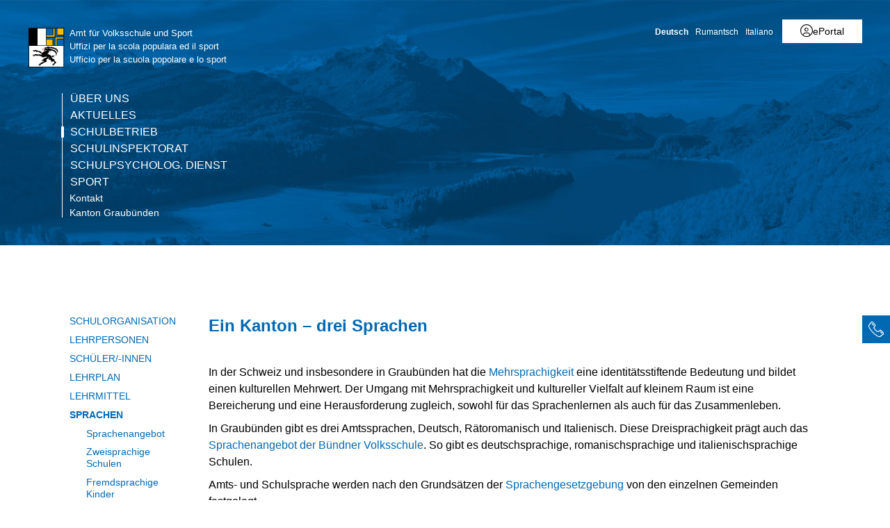

--- FILE ---
content_type: text/html; charset=utf-8
request_url: https://www.gr.ch/DE/institutionen/verwaltung/ekud/avs/Schulbetrieb/sprachen/Seiten/default.aspx?mobilemenu=1
body_size: 6414
content:
<div id="ctl00_MobileNavigation" class="root">
	<ul class="multiChild"><li class="item1 category firstchild"><a href="/DE/institutionen/verwaltung/ekud/avs/ueberuns/Seiten/startseite.aspx">Über uns</a><ul class="multiChild"><li class="item1 category firstchild"><a href="/DE/institutionen/verwaltung/ekud/avs/ueberuns/standort/Seiten/default.aspx">Standort und Adresse</a><ul class="multiChild"><li class="item1 category firstchild"><a href="/DE/institutionen/verwaltung/ekud/avs/ueberuns/standort/inspektorate/Seiten/karte.aspx">Schulinspektorat</a><ul class="multiChild"><li class="item1 category firstchild"><a href="/DE/institutionen/verwaltung/ekud/avs/ueberuns/standort/inspektorate/Seiten/Plessur-Mittelbuenden.aspx">Plessur-Mittelbünden</a></li><li class="item2 category alternating"><a href="/DE/institutionen/verwaltung/ekud/avs/ueberuns/standort/inspektorate/Seiten/Rheintal-Praettigau-Davos.aspx">Rheintal-Prättigau-Davos</a></li><li class="item3 category"><a href="/DE/institutionen/verwaltung/ekud/avs/ueberuns/standort/inspektorate/Seiten/Surselva.aspx">Surselva</a></li><li class="item4 category alternating"><a href="/DE/institutionen/verwaltung/ekud/avs/ueberuns/standort/inspektorate/Seiten/Engadin-Muenstertal.aspx">Engadin-Münstertal-Samnaun</a></li><li class="item5 category lastchild"><a href="/DE/institutionen/verwaltung/ekud/avs/ueberuns/standort/inspektorate/Seiten/Italienischb%c3%bcnden.aspx">Italienischbünden</a></li></ul></li><li class="item2 category alternating"><a href="/DE/institutionen/verwaltung/ekud/avs/ueberuns/standort/StandorteSchulpsychologischerDienst/Seiten/karte.aspx">Schulpsychologischer Dienst</a><ul class="multiChild"><li class="item1 category firstchild"><a href="/DE/institutionen/verwaltung/ekud/avs/ueberuns/standort/StandorteSchulpsychologischerDienst/Seiten/Chur.aspx">Chur</a></li><li class="item2 category alternating"><a href="/DE/institutionen/verwaltung/ekud/avs/ueberuns/standort/StandorteSchulpsychologischerDienst/Seiten/Thusis.aspx">Thusis</a></li><li class="item3 category"><a href="/DE/institutionen/verwaltung/ekud/avs/ueberuns/standort/StandorteSchulpsychologischerDienst/Seiten/Landquart.aspx">Landquart</a></li><li class="item4 category alternating"><a href="/DE/institutionen/verwaltung/ekud/avs/ueberuns/standort/StandorteSchulpsychologischerDienst/Seiten/DomatEms.aspx">Domat/Ems</a></li><li class="item5 category"><a href="/DE/institutionen/verwaltung/ekud/avs/ueberuns/standort/StandorteSchulpsychologischerDienst/Seiten/Davos-Platz.aspx">Davos Platz</a></li><li class="item6 category alternating"><a href="/DE/institutionen/verwaltung/ekud/avs/ueberuns/standort/StandorteSchulpsychologischerDienst/Seiten/Ilanz.aspx">Ilanz</a></li><li class="item7 category"><a href="/DE/institutionen/verwaltung/ekud/avs/ueberuns/standort/StandorteSchulpsychologischerDienst/Seiten/StMoritz.aspx">St. Moritz</a></li><li class="item8 category alternating"><a href="/DE/institutionen/verwaltung/ekud/avs/ueberuns/standort/StandorteSchulpsychologischerDienst/Seiten/Scuol.aspx">Scuol</a></li><li class="item9 category"><a href="/DE/institutionen/verwaltung/ekud/avs/ueberuns/standort/StandorteSchulpsychologischerDienst/Seiten/Poschiavo.aspx">Poschiavo</a></li><li class="item10 category alternating lastchild"><a href="/DE/institutionen/verwaltung/ekud/avs/ueberuns/standort/StandorteSchulpsychologischerDienst/Seiten/Roveredo.aspx">Roveredo</a></li></ul></li><li class="item3 category lastchild"><a href="/DE/institutionen/verwaltung/ekud/avs/ueberuns/standort/Seiten/sport.aspx">Abteilung Sport</a></li></ul></li><li class="item2 category alternating"><a href="/DE/institutionen/verwaltung/ekud/avs/ueberuns/kontaktpersonen/Seiten/umleitung.aspx">Kontaktpersonen</a><ul class="multiChild"><li class="item1 category firstchild"><a href="/DE/institutionen/verwaltung/ekud/avs/ueberuns/kontaktpersonen/Seiten/VolksschuleKindergartenSonderschulung.aspx">Regelschule, Sonderpädagogik / Integration</a></li><li class="item2 category alternating"><a href="/DE/institutionen/verwaltung/ekud/avs/ueberuns/kontaktpersonen/Seiten/Schulinspektorat.aspx">Schulinspektorat</a></li><li class="item3 category"><a href="/DE/institutionen/verwaltung/ekud/avs/ueberuns/kontaktpersonen/Seiten/SchulpsychologischerDienst.aspx">Schulpsychologischer Dienst</a></li><li class="item4 category alternating"><a href="/DE/institutionen/verwaltung/ekud/avs/ueberuns/kontaktpersonen/Seiten/sport.aspx">Sport</a></li><li class="item5 category lastchild"><a href="/DE/institutionen/verwaltung/ekud/avs/ueberuns/kontaktpersonen/Seiten/finanzen.aspx">Dienste und Finanzen</a></li></ul></li><li class="item3 category"><a href="/DE/institutionen/verwaltung/ekud/avs/ueberuns/organigramm/Seiten/organigramm.aspx">Organigramm</a></li><li class="item4 category alternating"><a href="/DE/institutionen/verwaltung/ekud/avs/ueberuns/departement/Seiten/umleitungekud.aspx">zum Departement</a></li><li class="item5 category lastchild"><a href="/DE/institutionen/verwaltung/ekud/avs/ueberuns/Seiten/verordnungen.aspx">Verwaltungsverordnungen</a></li></ul></li><li class="item2 category alternating"><a href="/DE/institutionen/verwaltung/ekud/avs/aktuelles/Seiten/umleitungsseite.aspx">Aktuelles</a><ul class="multiChild"><li class="item1 category firstchild"><a href="/DE/institutionen/verwaltung/ekud/avs/aktuelles/Volksschulgesetz/Seiten/default.aspx">FAQ Volksschulgesetz</a></li><li class="item2 category alternating"><a href="/DE/institutionen/verwaltung/ekud/avs/aktuelles/focus/Seiten/default.aspx">Newsletter FOCUS - Schule</a></li><li class="item3 category"><a href="/DE/institutionen/verwaltung/ekud/avs/aktuelles/bvs2035/Seiten/buendner-volksschule-2035.aspx">Bündner Volksschule 2035</a></li><li class="item4 category alternating"><a href="/DE/institutionen/verwaltung/ekud/avs/aktuelles/schulnetz21/Seiten/default.aspx">schulnetz21 graubünden</a></li><li class="item5 category"><a href="/DE/institutionen/verwaltung/ekud/avs/aktuelles/stellen/Seiten/start.aspx">Stellenportal</a><ul class="multiChild"><li class="item1 category firstchild"><a href="/DE/institutionen/verwaltung/ekud/avs/aktuelles/stellen/offeneStellen/Seiten/Stellenangebote.aspx">Offene Stellen</a><ul class="oneChild"><li class="item1 category firstchild lastchild"><a href="/DE/institutionen/verwaltung/ekud/avs/aktuelles/stellen/offeneStellen/Seiten/StelleMelden.aspx">Stelle melden</a></li></ul></li><li class="item2 category alternating lastchild"><a href="/DE/institutionen/verwaltung/ekud/avs/aktuelles/stellen/stellvertretungen/Seiten/AngeboteStellvertreter.aspx">Stellvertretungen</a><ul class="oneChild"><li class="item1 category firstchild lastchild"><a href="/DE/institutionen/verwaltung/ekud/avs/aktuelles/stellen/stellvertretungen/Seiten/StellvertretungMelden.aspx">Stellvertretung anbieten</a></li></ul></li></ul></li><li class="item6 category alternating lastchild"><a href="/DE/institutionen/verwaltung/ekud/avs/aktuelles/sport/Seiten/default.aspx">Sport News</a><ul class="multiChild"><li class="item1 category firstchild"><a href="/DE/institutionen/verwaltung/ekud/avs/aktuelles/sport/schulsporttage/Seiten/default.aspx">Schulsporttage</a></li><li class="item2 category alternating"><a href="/DE/institutionen/verwaltung/ekud/avs/aktuelles/sport/weiterbildung/Seiten/default.aspx">Weiterbildung</a></li><li class="item3 category lastchild"><a href="/DE/institutionen/verwaltung/ekud/avs/aktuelles/sport/energie-sportvereine/Seiten/default.aspx">Energiespar-Empfehlungen</a></li></ul></li></ul></li><li class="item3 category selected"><a href="/DE/institutionen/verwaltung/ekud/avs/Schulbetrieb/Seiten/default.aspx">Schulbetrieb</a><ul class="multiChild"><li class="item1 category firstchild"><a href="/DE/institutionen/verwaltung/ekud/avs/Schulbetrieb/schulorganisation/Seiten/Umleitungsseite.aspx">Schulorganisation</a><ul class="multiChild"><li class="item1 category firstchild"><a href="/DE/institutionen/verwaltung/ekud/avs/Schulbetrieb/schulorganisation/Seiten/FuerungOrganisation.aspx">Führung und Organisation</a></li><li class="item2 category alternating"><a href="/DE/institutionen/verwaltung/ekud/avs/Schulbetrieb/schulorganisation/Seiten/Schulbetrieb.aspx">Schulbetrieb</a></li><li class="item3 category lastchild"><a href="/DE/institutionen/verwaltung/ekud/avs/Schulbetrieb/schulorganisation/talentschulen/Seiten/default.aspx">Talentschulen</a><ul class="multiChild"><li class="item1 category firstchild"><a href="/DE/institutionen/verwaltung/ekud/avs/Schulbetrieb/schulorganisation/talentschulen/Seiten/Anmeldung-Sport.aspx">Anmeldung Sport</a></li><li class="item2 category alternating lastchild"><a href="/DE/institutionen/verwaltung/ekud/avs/Schulbetrieb/schulorganisation/talentschulen/Seiten/Anmeldung-Musik.aspx">Anmeldung Musik</a></li></ul></li></ul></li><li class="item2 category alternating"><a href="/DE/institutionen/verwaltung/ekud/avs/Schulbetrieb/lehrpersonen/Seiten/default.aspx">Lehrpersonen</a></li><li class="item3 category"><a href="/DE/institutionen/verwaltung/ekud/avs/Schulbetrieb/schueler/Seiten/default.aspx">Schüler/-innen</a></li><li class="item4 category alternating"><a href="/DE/institutionen/verwaltung/ekud/avs/Schulbetrieb/lehrplan/Seiten/default.aspx">Lehrplan</a><ul class="multiChild"><li class="item1 category firstchild"><a href="/DE/institutionen/verwaltung/ekud/avs/Schulbetrieb/lehrplan/handreichungen/Seiten/default.aspx">Handreichungen</a></li><li class="item2 category alternating lastchild"><a href="/DE/institutionen/verwaltung/ekud/avs/Schulbetrieb/lehrplan/dokumentation/Seiten/default.aspx">Dokumentation</a></li></ul></li><li class="item5 category"><a href="/DE/institutionen/verwaltung/ekud/avs/Schulbetrieb/lehrmittel/Seiten/Lehrmittel.aspx">Lehrmittel</a><ul class="oneChild"><li class="item1 category firstchild lastchild"><a href="/DE/institutionen/verwaltung/ekud/avs/Schulbetrieb/lehrmittel/Seiten/Lehrmittel21.aspx">Lehrmittel zum Lehrplan 21</a></li></ul></li><li class="item6 category alternating selected"><a href="/DE/institutionen/verwaltung/ekud/avs/Schulbetrieb/sprachen/Seiten/default.aspx">Sprachen</a><ul class="multiChild"><li class="item1 category firstchild"><a href="/DE/institutionen/verwaltung/ekud/avs/Schulbetrieb/sprachen/Seiten/Sprachenangebot.aspx">Sprachenangebot</a></li><li class="item2 category alternating"><a href="/DE/institutionen/verwaltung/ekud/avs/Schulbetrieb/sprachen/Seiten/ZweisprachigeSchulen.aspx">Zweisprachige Schulen</a></li><li class="item3 category"><a href="/DE/institutionen/verwaltung/ekud/avs/Schulbetrieb/sprachen/fremdsprachige-kinder/Seiten/default.aspx">Fremdsprachige Kinder</a><ul class="multiChild"><li class="item1 category firstchild"><a href="/DE/institutionen/verwaltung/ekud/avs/Schulbetrieb/sprachen/fremdsprachige-kinder/Seiten/fff.aspx">Förderunterricht</a></li><li class="item2 category alternating lastchild"><a href="/DE/institutionen/verwaltung/ekud/avs/Schulbetrieb/sprachen/fremdsprachige-kinder/Seiten/hsk.aspx">Heimatliche Sprache und Kultur</a></li></ul></li><li class="item4 category alternating"><a href="/DE/institutionen/verwaltung/ekud/avs/Schulbetrieb/sprachen/austausch/Seiten/default.aspx">Austausch und Mobilität</a><ul class="multiChild"><li class="item1 category firstchild"><a href="/DE/institutionen/verwaltung/ekud/avs/Schulbetrieb/sprachen/austausch/Seiten/Sprachaustausch.aspx">Sprachaustausch</a></li><li class="item2 category alternating"><a href="/DE/institutionen/verwaltung/ekud/avs/Schulbetrieb/sprachen/austausch/Seiten/Einzelaustausch.aspx">Einzelaustausch</a></li><li class="item3 category"><a href="/DE/institutionen/verwaltung/ekud/avs/Schulbetrieb/sprachen/austausch/Seiten/Kompaktwochen.aspx">Kompaktwochen</a></li><li class="item4 category alternating"><a href="/DE/institutionen/verwaltung/ekud/avs/Schulbetrieb/sprachen/austausch/Seiten/Austausch-planen.aspx">Austausch planen</a></li><li class="item5 category lastchild"><a href="/DE/institutionen/verwaltung/ekud/avs/Schulbetrieb/sprachen/austausch/Seiten/Kontakte.aspx">Kontakte</a></li></ul></li><li class="item5 category lastchild"><a href="/DE/institutionen/verwaltung/ekud/avs/Schulbetrieb/sprachen/Seiten/Begleitgruppen-Fremdsprachen.aspx">Begleitgruppen Fremdsprachen</a></li></ul></li><li class="item7 category"><a href="/DE/institutionen/verwaltung/ekud/avs/Schulbetrieb/digitalisierung/Seiten/default.aspx">Digitalisierung</a></li><li class="item8 category alternating"><a href="/DE/institutionen/verwaltung/ekud/avs/Schulbetrieb/zeugnis/Seiten/Umleitungsseite.aspx">Zeugnis</a><ul class="multiChild"><li class="item1 category firstchild"><a href="/DE/institutionen/verwaltung/ekud/avs/Schulbetrieb/zeugnis/Seiten/Grundlagen_Unterstuetzung.aspx">Grundlagen, Unterstützung</a></li><li class="item2 category alternating"><a href="/DE/institutionen/verwaltung/ekud/avs/Schulbetrieb/zeugnis/Seiten/1-2-Primarklasse.aspx">1./2. Primarklasse</a></li><li class="item3 category"><a href="/DE/institutionen/verwaltung/ekud/avs/Schulbetrieb/zeugnis/Seiten/Lernbericht.aspx">Lernbericht</a></li><li class="item4 category alternating"><a href="/DE/institutionen/verwaltung/ekud/avs/Schulbetrieb/zeugnis/Seiten/Erstellung.aspx">Zeugniserstellung</a></li><li class="item5 category lastchild"><a href="/DE/institutionen/verwaltung/ekud/avs/Schulbetrieb/zeugnis/Seiten/Sonderschulung.aspx">Sonderschulung</a></li></ul></li><li class="item9 category"><a href="/DE/institutionen/verwaltung/ekud/avs/Schulbetrieb/uebertritt/Seiten/defaultnew.aspx">Übertrittsverfahren</a><ul class="multiChild"><li class="item1 category firstchild"><a href="/DE/institutionen/verwaltung/ekud/avs/Schulbetrieb/uebertritt/Seiten/Termine.aspx">Termine</a></li><li class="item2 category alternating"><a href="/DE/institutionen/verwaltung/ekud/avs/Schulbetrieb/uebertritt/Seiten/Volksschule.aspx">Volksschule</a></li><li class="item3 category lastchild"><a href="/DE/institutionen/verwaltung/ekud/avs/Schulbetrieb/uebertritt/Seiten/Mittelschule.aspx">Mittelschule</a></li></ul></li><li class="item10 category alternating"><a href="/DE/institutionen/verwaltung/ekud/avs/Schulbetrieb/weiterbildung/Seiten/Umleitungsseite.aspx">Weiterbildung</a><ul class="multiChild"><li class="item1 category firstchild"><a href="/DE/institutionen/verwaltung/ekud/avs/Schulbetrieb/weiterbildung/Seiten/Pflichtkurse.aspx">Obligatorisch</a></li><li class="item2 category alternating"><a href="/DE/institutionen/verwaltung/ekud/avs/Schulbetrieb/weiterbildung/Seiten/SchiWe.aspx">Schulintern</a></li><li class="item3 category"><a href="/DE/institutionen/verwaltung/ekud/avs/Schulbetrieb/weiterbildung/Seiten/Weiterbildungsurlaub.aspx">Urlaub</a></li><li class="item4 category alternating lastchild"><a href="/DE/institutionen/verwaltung/ekud/avs/Schulbetrieb/weiterbildung/Seiten/IndividuelleWeiterbildung.aspx">Individuell</a></li></ul></li><li class="item11 category"><a href="/DE/institutionen/verwaltung/ekud/avs/Schulbetrieb/sonderpaedagogischeMassnahmen/Seiten/default.aspx">Sonderpädagogische Massnahmen</a><ul class="multiChild"><li class="item1 category firstchild"><a href="/DE/institutionen/verwaltung/ekud/avs/Schulbetrieb/sonderpaedagogischeMassnahmen/Seiten/Integrative-Foerderung.aspx">Niederschwellige Massnahmen</a></li><li class="item2 category alternating"><a href="/DE/institutionen/verwaltung/ekud/avs/Schulbetrieb/sonderpaedagogischeMassnahmen/Seiten/Sonderschulung.aspx">Sonderschulung</a></li><li class="item3 category lastchild"><a href="/DE/institutionen/verwaltung/ekud/avs/Schulbetrieb/sonderpaedagogischeMassnahmen/Seiten/Massnahmen-hoher-Foerderbedarf.aspx">Massnahmen bei hohem Förderbedarf</a></li></ul></li><li class="item12 category alternating"><a href="/DE/institutionen/verwaltung/ekud/avs/Schulbetrieb/schulen/Seiten/default.aspx">Einzelne Schulen</a><ul class="multiChild"><li class="item1 category firstchild"><a href="/DE/institutionen/verwaltung/ekud/avs/Schulbetrieb/schulen/Seiten/Schultraegerschaften.aspx">Schulträgerschaften Volksschulen</a></li><li class="item2 category alternating"><a href="/DE/institutionen/verwaltung/ekud/avs/Schulbetrieb/schulen/Seiten/Standorte.aspx">Standorte Schulhäuser/Kindergärten</a></li><li class="item3 category"><a href="/DE/institutionen/verwaltung/ekud/avs/Schulbetrieb/schulen/Seiten/Statistik.aspx">Statistik</a></li><li class="item4 category alternating lastchild"><a href="/DE/institutionen/verwaltung/ekud/avs/Schulbetrieb/schulen/Seiten/Privatschulen.aspx">Privatschulen</a></li></ul></li><li class="item13 category"><a href="/DE/institutionen/verwaltung/ekud/avs/Schulbetrieb/finanzen/Seiten/default.aspx">Finanzen</a><ul class="multiChild"><li class="item1 category firstchild"><a href="/DE/institutionen/verwaltung/ekud/avs/Schulbetrieb/finanzen/Seiten/Kantonsbeitrag.aspx">Volksschule</a></li><li class="item2 category alternating lastchild"><a href="/DE/institutionen/verwaltung/ekud/avs/Schulbetrieb/finanzen/Seiten/Sonderschulung.aspx">Sonderschulung</a></li></ul></li><li class="item14 category alternating"><a href="/DE/institutionen/verwaltung/ekud/avs/Schulbetrieb/Seiten/GesetzlicheGrundlagen.aspx">Gesetzliche Grundlagen</a></li><li class="item15 category"><a href="/DE/institutionen/verwaltung/ekud/avs/Schulbetrieb/Seiten/Links.aspx">Links</a></li><li class="item16 category alternating lastchild"><a href="/DE/institutionen/verwaltung/ekud/avs/Schulbetrieb/Seiten/A-Z-Index.aspx">A-Z Index</a></li></ul></li><li class="item4 category alternating"><a href="/DE/institutionen/verwaltung/ekud/avs/inspektorat/Seiten/default.aspx">Schulinspektorat</a><ul class="multiChild"><li class="item1 category firstchild"><a href="/DE/institutionen/verwaltung/ekud/avs/inspektorat/QSSonderschulen/Seiten/default.aspx">Qualitätssicherung Sonderschulen</a></li><li class="item2 category alternating"><a href="/DE/institutionen/verwaltung/ekud/avs/inspektorat/qualitaetssicherung/Seiten/default.aspx">Qualitätssicherung Regelschule</a></li><li class="item3 category"><a href="/DE/institutionen/verwaltung/ekud/avs/inspektorat/Seiten/Berufseinfuehrung.aspx">Berufseinführung</a></li><li class="item4 category alternating"><a href="/DE/institutionen/verwaltung/ekud/avs/inspektorat/plessur/Seiten/default.aspx">Bezirk Plessur-Mittelbünden</a><ul class="multiChild"><li class="item1 category firstchild"><a href="/DE/institutionen/verwaltung/ekud/avs/inspektorat/plessur/Seiten/Termine.aspx">Termine</a></li><li class="item2 category alternating lastchild"><a href="/DE/institutionen/verwaltung/ekud/avs/inspektorat/plessur/Seiten/Unterlagen.aspx">Unterlagen</a></li></ul></li><li class="item5 category"><a href="/DE/institutionen/verwaltung/ekud/avs/inspektorat/rheintal/Seiten/default.aspx">Bezirk Rheintal-Prättigau-Davos</a><ul class="multiChild"><li class="item1 category firstchild"><a href="/DE/institutionen/verwaltung/ekud/avs/inspektorat/rheintal/Seiten/Termine.aspx">Termine</a></li><li class="item2 category alternating lastchild"><a href="/DE/institutionen/verwaltung/ekud/avs/inspektorat/rheintal/Seiten/Unterlagen.aspx">Unterlagen</a></li></ul></li><li class="item6 category alternating"><a href="/DE/institutionen/verwaltung/ekud/avs/inspektorat/surselva/Seiten/default.aspx">Bezirk Surselva</a><ul class="multiChild"><li class="item1 category firstchild"><a href="/DE/institutionen/verwaltung/ekud/avs/inspektorat/surselva/Seiten/Termine.aspx">Termine</a></li><li class="item2 category alternating lastchild"><a href="/DE/institutionen/verwaltung/ekud/avs/inspektorat/surselva/Seiten/Unterlagen.aspx">Unterlagen</a></li></ul></li><li class="item7 category"><a href="/DE/institutionen/verwaltung/ekud/avs/inspektorat/engadin/Seiten/default.aspx">Bezirk Engadin-Münstertal-Samnaun</a><ul class="multiChild"><li class="item1 category firstchild"><a href="/DE/institutionen/verwaltung/ekud/avs/inspektorat/engadin/Seiten/Termine.aspx">Termine</a></li><li class="item2 category alternating lastchild"><a href="/DE/institutionen/verwaltung/ekud/avs/inspektorat/engadin/Seiten/Unterlagen.aspx">Unterlagen</a></li></ul></li><li class="item8 category alternating lastchild"><a href="/DE/institutionen/verwaltung/ekud/avs/inspektorat/italienischbuenden/Seiten/default.aspx">Bezirk Italienischbünden</a><ul class="multiChild"><li class="item1 category firstchild"><a href="/DE/institutionen/verwaltung/ekud/avs/inspektorat/italienischbuenden/Seiten/Termine.aspx">Termine</a></li><li class="item2 category alternating lastchild"><a href="/DE/institutionen/verwaltung/ekud/avs/inspektorat/italienischbuenden/Seiten/Unterlagen.aspx">Unterlagen</a></li></ul></li></ul></li><li class="item5 category"><a href="/DE/institutionen/verwaltung/ekud/avs/Schulpsychologie/Seiten/default.aspx">Schulpsycholog. Dienst</a><ul class="multiChild"><li class="item1 category firstchild"><a href="/DE/institutionen/verwaltung/ekud/avs/Schulpsychologie/Seiten/Angebot.aspx">Angebot</a></li><li class="item2 category alternating"><a href="/DE/institutionen/verwaltung/ekud/avs/Schulpsychologie/Seiten/Anmeldung.aspx">Anmeldung</a></li><li class="item3 category"><a href="/DE/institutionen/verwaltung/ekud/avs/Schulpsychologie/Seiten/Unterlagen.aspx">Unterlagen</a></li><li class="item4 category alternating"><a href="/DE/institutionen/verwaltung/ekud/avs/Schulpsychologie/plessur/Seiten/Umleitungsseite.aspx">Bezirk Plessur-Mittelbünden</a><ul class="multiChild"><li class="item1 category firstchild"><a href="/DE/institutionen/verwaltung/ekud/avs/Schulpsychologie/plessur/Seiten/Chur.aspx">Chur</a></li><li class="item2 category alternating lastchild"><a href="/DE/institutionen/verwaltung/ekud/avs/Schulpsychologie/plessur/Seiten/Thusis.aspx">Thusis</a></li></ul></li><li class="item5 category"><a href="/DE/institutionen/verwaltung/ekud/avs/Schulpsychologie/rheintal/Seiten/Umleitungsseite.aspx">Bezirk Rheintal-Prättigau-Davos</a><ul class="multiChild"><li class="item1 category firstchild"><a href="/DE/institutionen/verwaltung/ekud/avs/Schulpsychologie/rheintal/Seiten/Landquart.aspx">Landquart</a></li><li class="item2 category alternating"><a href="/DE/institutionen/verwaltung/ekud/avs/Schulpsychologie/rheintal/Seiten/DomatEms.aspx">Domat/Ems</a></li><li class="item3 category lastchild"><a href="/DE/institutionen/verwaltung/ekud/avs/Schulpsychologie/rheintal/Seiten/DavosPlatz.aspx">Davos Platz</a></li></ul></li><li class="item6 category alternating"><a href="/DE/institutionen/verwaltung/ekud/avs/Schulpsychologie/surselva/Seiten/Umleitungsseite.aspx">Bezirk Surselva</a><ul class="oneChild"><li class="item1 category firstchild lastchild"><a href="/DE/institutionen/verwaltung/ekud/avs/Schulpsychologie/surselva/Seiten/Ilanz.aspx">Ilanz</a></li></ul></li><li class="item7 category"><a href="/DE/institutionen/verwaltung/ekud/avs/Schulpsychologie/engadin/Seiten/Umleitungsseite.aspx">Bezirk Engadin-Münstertal-Samnaun</a><ul class="multiChild"><li class="item1 category firstchild"><a href="/DE/institutionen/verwaltung/ekud/avs/Schulpsychologie/engadin/Seiten/StMoritz.aspx">St. Moritz</a></li><li class="item2 category alternating lastchild"><a href="/DE/institutionen/verwaltung/ekud/avs/Schulpsychologie/engadin/Seiten/Scuol.aspx">Scuol</a></li></ul></li><li class="item8 category alternating lastchild"><a href="/DE/institutionen/verwaltung/ekud/avs/Schulpsychologie/italienischbuenden/Seiten/Umleitungsseite.aspx">Bezirk Italienischbünden</a><ul class="multiChild"><li class="item1 category firstchild"><a href="/DE/institutionen/verwaltung/ekud/avs/Schulpsychologie/italienischbuenden/Seiten/Poschiavo.aspx">Poschiavo</a></li><li class="item2 category alternating lastchild"><a href="/DE/institutionen/verwaltung/ekud/avs/Schulpsychologie/italienischbuenden/Seiten/Roveredo.aspx">Roveredo</a></li></ul></li></ul></li><li class="item6 category alternating lastchild"><a href="/DE/institutionen/verwaltung/ekud/avs/sport/Seiten/default.aspx">Sport</a><ul class="multiChild"><li class="item1 category firstchild"><a href="/DE/institutionen/verwaltung/ekud/avs/sport/vereine/Seiten/start.aspx">Vereine/Verbände</a><ul class="multiChild"><li class="item1 category firstchild"><a href="/DE/institutionen/verwaltung/ekud/avs/sport/vereine/Seiten/J+S.aspx">J+S</a></li><li class="item2 category alternating"><a href="/DE/institutionen/verwaltung/ekud/avs/sport/vereine/1418/Seiten/start.aspx">1418Leiter</a><ul class="multiChild"><li class="item1 category firstchild"><a href="/DE/institutionen/verwaltung/ekud/avs/sport/vereine/1418/Seiten/Kurstermine-und-Anmeldungen.aspx">Kurstermine und Anmeldungen</a></li><li class="item2 category alternating"><a href="/DE/institutionen/verwaltung/ekud/avs/sport/vereine/1418/Seiten/Downloads.aspx">Downloads</a></li><li class="item3 category"><a href="/DE/institutionen/verwaltung/ekud/avs/sport/vereine/1418/Seiten/Anleitung-Beitr%c3%a4ge-f%c3%bcr-1418Leiter.aspx">Anleitung Beiträge für 1418Leiter</a></li><li class="item4 category alternating lastchild"><a href="/DE/institutionen/verwaltung/ekud/avs/sport/vereine/1418/Seiten/Abrechnung-1418Leiter-Einsatz.aspx">Abrechnung 1418Leiter-Einsatz</a></li></ul></li><li class="item3 category"><a href="/DE/institutionen/verwaltung/ekud/avs/sport/vereine/Seiten/0712.aspx">0712</a></li><li class="item4 category alternating"><a href="/DE/institutionen/verwaltung/ekud/avs/sport/vereine/gesuche/Seiten/Start.aspx">Spezialfinanzierung Sport</a><ul class="multiChild"><li class="item1 category firstchild"><a href="/DE/institutionen/verwaltung/ekud/avs/sport/vereine/gesuche/Seiten/Sportveranstaltungen.aspx">Sportveranstaltungen</a></li><li class="item2 category alternating"><a href="/DE/institutionen/verwaltung/ekud/avs/sport/vereine/gesuche/Seiten/Sportmaterial-und-Sportger%c3%a4te.aspx">Sportmaterial und Sportgeräte</a></li><li class="item3 category"><a href="/DE/institutionen/verwaltung/ekud/avs/sport/vereine/gesuche/Seiten/Sportanlagen-und-Sportbauten.aspx">Sportanlagen und Sportbauten</a></li><li class="item4 category alternating"><a href="/DE/institutionen/verwaltung/ekud/avs/sport/vereine/gesuche/Seiten/Projekte-zur-Sportf%c3%b6rderung.aspx">Projekte zur Sportförderung</a></li><li class="item5 category"><a href="/DE/institutionen/verwaltung/ekud/avs/sport/vereine/gesuche/Seiten/Arge-Alp-Sport-Delegationen.aspx">Arge Alp Sport</a></li><li class="item6 category alternating"><a href="/DE/institutionen/verwaltung/ekud/avs/sport/vereine/gesuche/Seiten/Verbandssportpreis.aspx">Verbandssportpreis</a></li><li class="item7 category"><a href="/DE/institutionen/verwaltung/ekud/avs/sport/vereine/gesuche/Seiten/Pauschalbeitrag.aspx">Pauschalbeitrag</a></li><li class="item8 category alternating"><a href="/DE/institutionen/verwaltung/ekud/avs/sport/vereine/gesuche/Seiten/Leistungszentren.aspx">Leistungszentren</a></li><li class="item9 category lastchild"><a href="/DE/institutionen/verwaltung/ekud/avs/sport/vereine/gesuche/Seiten/Nachweisdokumente-einreichen.aspx">Nachweisdokumente einreichen</a></li></ul></li><li class="item5 category"><a href="/DE/institutionen/verwaltung/ekud/avs/sport/vereine/praevention/Seiten/start.aspx">Prävention</a><ul class="multiChild"><li class="item1 category firstchild"><a href="/DE/institutionen/verwaltung/ekud/avs/sport/vereine/praevention/Seiten/cool-and-clean.aspx">cool and clean</a></li><li class="item2 category alternating"><a href="/DE/institutionen/verwaltung/ekud/avs/sport/vereine/praevention/Seiten/Ethik-Charta.aspx">Ethik-Charta</a></li><li class="item3 category lastchild"><a href="/DE/institutionen/verwaltung/ekud/avs/sport/vereine/praevention/Seiten/Melde--und-Beratungsstellen.aspx">Melde- und Beratungsstellen</a></li></ul></li><li class="item6 category alternating"><a href="/DE/institutionen/verwaltung/ekud/avs/sport/vereine/beeintr%c3%a4chtigung/Seiten/Start.aspx">Sport für Menschen mit Beeinträchtigung</a><ul class="multiChild"><li class="item1 category firstchild"><a href="/DE/institutionen/verwaltung/ekud/avs/sport/vereine/beeintr%c3%a4chtigung/Seiten/Angebote.aspx">Angebote</a></li><li class="item2 category alternating lastchild"><a href="/DE/institutionen/verwaltung/ekud/avs/sport/vereine/beeintr%c3%a4chtigung/Seiten/Ausbildung.aspx">Ausbildung</a></li></ul></li><li class="item7 category"><a href="/DE/institutionen/verwaltung/ekud/avs/sport/vereine/Seiten/B%c3%bcndner-Verband-f%c3%bcr-Sport-(BVS).aspx">Bündner Verband für Sport (BVS)</a></li><li class="item8 category alternating"><a href="/DE/institutionen/verwaltung/ekud/avs/sport/vereine/Seiten/Update!Sport.aspx">Update!Sport</a></li><li class="item9 category"><a href="/DE/institutionen/verwaltung/ekud/avs/sport/vereine/Seiten/Arge-Alp-Sport.aspx">ARGE ALP Sport</a></li><li class="item10 category alternating"><a href="/DE/institutionen/verwaltung/ekud/avs/sport/vereine/esa/Seiten/start.aspx">Erwachsenensport (esa)</a><ul class="multiChild"><li class="item1 category firstchild"><a href="/DE/institutionen/verwaltung/ekud/avs/sport/vereine/esa/Seiten/Leiter-Aus--und-Weiterbildung.aspx">Leiter Aus- und Weiterbildung</a></li><li class="item2 category alternating lastchild"><a href="/DE/institutionen/verwaltung/ekud/avs/sport/vereine/esa/Seiten/Sportangebote-im-Alter.aspx">Sportangebote im Alter</a></li></ul></li><li class="item11 category lastchild"><a href="/DE/institutionen/verwaltung/ekud/avs/sport/vereine/vereinsentwicklung/Seiten/ClubManagement.aspx">Vereinsentwicklung</a><ul class="multiChild"><li class="item1 category firstchild"><a href="/DE/institutionen/verwaltung/ekud/avs/sport/vereine/vereinsentwicklung/Seiten/ClubStandard.aspx">Branchenstandard</a></li><li class="item2 category alternating"><a href="/DE/institutionen/verwaltung/ekud/avs/sport/vereine/vereinsentwicklung/Seiten/ClubWertvoll.aspx">Wertvoller Sport</a></li><li class="item3 category"><a href="/DE/institutionen/verwaltung/ekud/avs/sport/vereine/vereinsentwicklung/Seiten/start.aspx">Club Management</a></li><li class="item4 category alternating lastchild"><a href="/DE/institutionen/verwaltung/ekud/avs/sport/vereine/vereinsentwicklung/Seiten/Add.aspx">Swiss Olympic Library</a></li></ul></li></ul></li><li class="item2 category alternating"><a href="/DE/institutionen/verwaltung/ekud/avs/sport/schulen/Seiten/start.aspx">Schulen</a><ul class="multiChild"><li class="item1 category firstchild"><a href="/DE/institutionen/verwaltung/ekud/avs/sport/schulen/obligatorischerschulsport/Seiten/start.aspx">Obligatorischer Schulsport</a><ul class="multiChild"><li class="item1 category firstchild"><a href="/DE/institutionen/verwaltung/ekud/avs/sport/schulen/obligatorischerschulsport/Seiten/Schulsporttage.aspx">Schulsporttage</a></li><li class="item2 category alternating"><a href="/DE/institutionen/verwaltung/ekud/avs/sport/schulen/obligatorischerschulsport/Seiten/Turnberater.aspx">Turnberater</a></li><li class="item3 category"><a href="/DE/institutionen/verwaltung/ekud/avs/sport/schulen/obligatorischerschulsport/Seiten/Schulsportpr%c3%bcfung.aspx">Schulsportprüfung</a></li><li class="item4 category alternating"><a href="/DE/institutionen/verwaltung/ekud/avs/sport/schulen/obligatorischerschulsport/Seiten/Sicherheit-im-Schulsport.aspx">Sicherheit im Schulsport</a></li><li class="item5 category"><a href="/DE/institutionen/verwaltung/ekud/avs/sport/schulen/obligatorischerschulsport/Seiten/Weiterbildung.aspx">Weiterbildung</a></li><li class="item6 category alternating"><a href="/DE/institutionen/verwaltung/ekud/avs/sport/schulen/obligatorischerschulsport/Seiten/Unterrichtsmittel.aspx">Unterrichtsmittel</a></li><li class="item7 category lastchild"><a href="/DE/institutionen/verwaltung/ekud/avs/sport/schulen/obligatorischerschulsport/Seiten/Bestell--und-Leihmaterial.aspx">Bestell- und Leihmaterial</a></li></ul></li><li class="item2 category alternating"><a href="/DE/institutionen/verwaltung/ekud/avs/sport/schulen/bewegungsfoerderung/Seiten/start.aspx">Bewegungsförderung in der Schule</a><ul class="multiChild"><li class="item1 category firstchild"><a href="/DE/institutionen/verwaltung/ekud/avs/sport/schulen/bewegungsfoerderung/Seiten/Purzelbaum.aspx">Purzelbaum</a></li><li class="item2 category alternating"><a href="/DE/institutionen/verwaltung/ekud/avs/sport/schulen/bewegungsfoerderung/Seiten/Schulnetz21.aspx">Schulnetz21</a></li><li class="item3 category lastchild"><a href="/DE/institutionen/verwaltung/ekud/avs/sport/schulen/bewegungsfoerderung/Seiten/Schule-bewegt-von-Swiss-Olympic.aspx">Schule bewegt von Swiss Olympic</a></li></ul></li><li class="item3 category"><a href="/DE/institutionen/verwaltung/ekud/avs/sport/schulen/sportschulen/Seiten/start.aspx">Talent-/Sportschulen</a><ul class="multiChild"><li class="item1 category firstchild"><a href="/DE/institutionen/verwaltung/ekud/avs/sport/schulen/sportschulen/Seiten/Talentklassen.aspx">Talentklassen</a></li><li class="item2 category alternating"><a href="/DE/institutionen/verwaltung/ekud/avs/sport/schulen/sportschulen/Seiten/Sportschulen-GR.aspx">Sportschulen GR</a></li><li class="item3 category lastchild"><a href="/DE/institutionen/verwaltung/ekud/avs/sport/schulen/sportschulen/Seiten/Ausserkantonale-Sportschulen.aspx">Ausserkantonale Sportschulen</a></li></ul></li><li class="item4 category alternating"><a href="/DE/institutionen/verwaltung/ekud/avs/sport/schulen/freiwilligerschulsport/Seiten/start.aspx">Freiwilliger Schulsport</a><ul class="multiChild"><li class="item1 category firstchild"><a href="/DE/institutionen/verwaltung/ekud/avs/sport/schulen/freiwilligerschulsport/Seiten/Bedingungen-und-Grunds%c3%a4tze.aspx">Bedingungen und Grundsätze</a></li><li class="item2 category alternating"><a href="/DE/institutionen/verwaltung/ekud/avs/sport/schulen/freiwilligerschulsport/Seiten/Finanzielle-Unterst%c3%bctzung.aspx">Finanzielle Unterstützung</a></li><li class="item3 category"><a href="/DE/institutionen/verwaltung/ekud/avs/sport/schulen/freiwilligerschulsport/Seiten/Logo.aspx">Logo</a></li><li class="item4 category alternating"><a href="/DE/institutionen/verwaltung/ekud/avs/sport/schulen/freiwilligerschulsport/Seiten/Kindergarten-Skiwochen.aspx">Kindergarten-Skiwochen</a></li><li class="item5 category"><a href="/DE/institutionen/verwaltung/ekud/avs/sport/schulen/freiwilligerschulsport/Seiten/0712.aspx">0712</a></li><li class="item6 category alternating lastchild"><a href="/DE/institutionen/verwaltung/ekud/avs/sport/schulen/freiwilligerschulsport/Seiten/1418Leiter.aspx">1418Leiter</a></li></ul></li><li class="item5 category lastchild"><a href="/DE/institutionen/verwaltung/ekud/avs/sport/schulen/Seiten/Sport-f%c3%bcr-Menschen-mit-Beeintr%c3%a4chtigung.aspx">Sport für Menschen mit Beeinträchtigung</a></li></ul></li><li class="item3 category"><a href="/DE/institutionen/verwaltung/ekud/avs/sport/gemeinden/Seiten/start.aspx">Gemeinden</a><ul class="multiChild"><li class="item1 category firstchild"><a href="/DE/institutionen/verwaltung/ekud/avs/sport/gemeinden/lbs/Seiten/start.aspx">Lokale Bewegungs- und Sportnetze (LBS)</a><ul class="multiChild"><li class="item1 category firstchild"><a href="/DE/institutionen/verwaltung/ekud/avs/sport/gemeinden/lbs/Seiten/Vorgehen-und-Aufbau.aspx">Vorgehen und Aufbau</a></li><li class="item2 category alternating"><a href="/DE/institutionen/verwaltung/ekud/avs/sport/gemeinden/lbs/Seiten/Finanzielle-Unterst%c3%bctzung.aspx">Finanzielle Unterstützung</a></li><li class="item3 category"><a href="/DE/institutionen/verwaltung/ekud/avs/sport/gemeinden/lbs/Seiten/Verordnung-und-Formulare.aspx">Verordnung und Formulare</a></li><li class="item4 category alternating"><a href="/DE/institutionen/verwaltung/ekud/avs/sport/gemeinden/lbs/Seiten/Dokumente-&amp;-Logo.aspx">Dokumente / Logo</a></li><li class="item5 category lastchild"><a href="/DE/institutionen/verwaltung/ekud/avs/sport/gemeinden/lbs/Seiten/Sportkoordinatorenausbildung.aspx">Sportkoordinatorenausbildung</a></li></ul></li><li class="item2 category alternating"><a href="/DE/institutionen/verwaltung/ekud/avs/sport/gemeinden/bewegungsraeume/Seiten/start.aspx">Bewegungsräume</a></li><li class="item3 category"><a href="/DE/institutionen/verwaltung/ekud/avs/sport/gemeinden/Seiten/cool-and-clean.aspx">cool and clean</a></li><li class="item4 category alternating lastchild"><a href="/DE/institutionen/verwaltung/ekud/avs/sport/gemeinden/Seiten/Sportst%c3%a4tten.aspx">Sportstätten</a></li></ul></li><li class="item4 category alternating"><a href="/DE/institutionen/verwaltung/ekud/avs/sport/leistungssport/Seiten/start.aspx">Leistungssport</a><ul class="multiChild"><li class="item1 category firstchild"><a href="/DE/institutionen/verwaltung/ekud/avs/sport/leistungssport/Seiten/Sportlerinnen--und-Sportlerf%c3%b6rderung.aspx">Sportlerinnen- und Sportlerförderung</a></li><li class="item2 category alternating"><a href="/DE/institutionen/verwaltung/ekud/avs/sport/leistungssport/Seiten/Nachwuchsf%c3%b6rderung.aspx">Kantonaler Beauftragter Nachwuchsförderung</a></li><li class="item3 category"><a href="/DE/institutionen/verwaltung/ekud/avs/sport/leistungssport/sportschulen/Seiten/start.aspx">Talent-/Sportschulen</a></li><li class="item4 category alternating"><a href="/DE/institutionen/verwaltung/ekud/avs/sport/leistungssport/Seiten/Ausserkantonale-Schulgelder.aspx">Ausserkantonale Schulgelder</a></li><li class="item5 category"><a href="/DE/institutionen/verwaltung/ekud/avs/sport/leistungssport/Seiten/Unterst%c3%bctzung-Leistungszentren.aspx">Unterstützung Leistungszentren</a></li><li class="item6 category alternating lastchild"><a href="/DE/institutionen/verwaltung/ekud/avs/sport/leistungssport/Seiten/Lenkungsstelle-Berufsbildung-und-Leistungssport.aspx">Fachstelle Berufsbildung und Leistungssport</a></li></ul></li><li class="item5 category"><a href="/DE/institutionen/verwaltung/ekud/avs/sport/events/Seiten/start.aspx">Sportangebote + Events</a><ul class="multiChild"><li class="item1 category firstchild"><a href="/DE/institutionen/verwaltung/ekud/avs/sport/events/Seiten/Jugendsportcamps.aspx">Jugendsportcamps</a></li><li class="item2 category alternating"><a href="/DE/institutionen/verwaltung/ekud/avs/sport/events/Seiten/GKB-SPORTKIDS.aspx">GKB-Sportkids</a></li><li class="item3 category"><a href="/DE/institutionen/verwaltung/ekud/avs/sport/events/Seiten/0712.aspx">0712</a></li><li class="item4 category alternating"><a href="/DE/institutionen/verwaltung/ekud/avs/sport/events/Seiten/TdBS.aspx">Tag des Bündner Sports</a></li><li class="item5 category"><a href="/DE/institutionen/verwaltung/ekud/avs/sport/events/Seiten/Update!Sport.aspx">Update!Sport</a></li><li class="item6 category alternating"><a href="/DE/institutionen/verwaltung/ekud/avs/sport/events/Seiten/Arge-Alp-Sport.aspx">Arge Alp Sport</a></li><li class="item7 category lastchild"><a href="/DE/institutionen/verwaltung/ekud/avs/sport/events/Seiten/MuKi-Turnen.aspx">MuKi/Vaki Turnen</a></li></ul></li><li class="item6 category alternating lastchild"><a href="/DE/institutionen/verwaltung/ekud/avs/sport/ueberuns/Seiten/Test.aspx">Über uns</a><ul class="multiChild"><li class="item1 category firstchild"><a href="/DE/institutionen/verwaltung/ekud/avs/sport/ueberuns/Seiten/Auftrag.aspx">Auftrag</a></li><li class="item2 category alternating"><a href="/DE/institutionen/verwaltung/ekud/avs/sport/ueberuns/Seiten/Team.aspx">Team</a></li><li class="item3 category"><a href="/DE/institutionen/verwaltung/ekud/avs/sport/ueberuns/Seiten/Kontakt.aspx">Kontakt</a></li><li class="item4 category alternating"><a href="/DE/institutionen/verwaltung/ekud/avs/sport/ueberuns/Seiten/Newsletter.aspx">Newsletter</a></li><li class="item5 category"><a href="/DE/institutionen/verwaltung/ekud/avs/sport/ueberuns/Seiten/Markenpr%c3%a4sentation.aspx">Markenpräsentation</a></li><li class="item6 category alternating"><a href="/DE/institutionen/verwaltung/ekud/avs/sport/ueberuns/Seiten/Sportf%c3%b6rderungskommission.aspx">Sportförderungskommission</a></li><li class="item7 category lastchild"><a href="/DE/institutionen/verwaltung/ekud/avs/sport/ueberuns/Seiten/FAQ&#39;s.aspx">FAQ's</a></li></ul></li></ul></li><li class="meta-navigation"><a class="home" href="https://www.gr.ch/de">Kanton Graubünden</a></li></ul>
</div><!-- 5 Ausgabecache wird nicht verwendet. Grund: Das Zwischenspeichern für "Anonym" Benutzer wird vom Cacheprofil "Deaktiviert" deaktiviert. -->